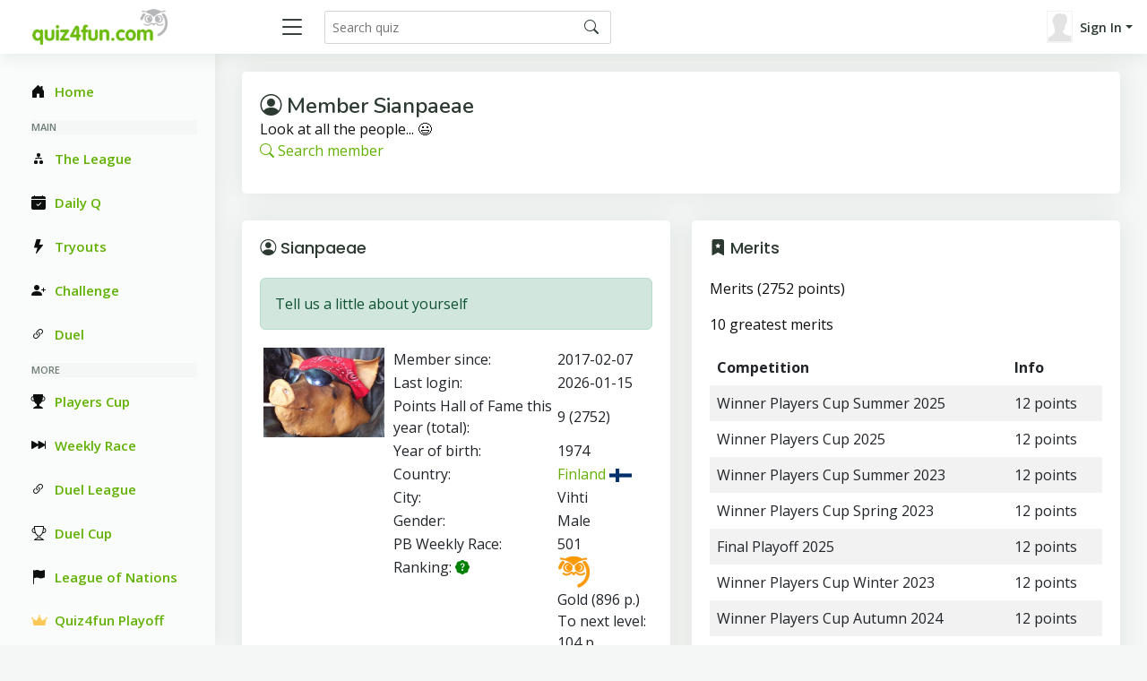

--- FILE ---
content_type: text/html; charset=UTF-8
request_url: https://quiz4fun.com/qmember.php?g_id=Sianpaeae
body_size: 4696
content:
<!-- 
Generated from master
 -->
<!-- 
Generated from master
 -->
<!doctype html>
<html lang="en">
<head>
  <meta charset="utf-8">
  <meta content="width=device-width, initial-scale=1.0" name="viewport">

  <title>Members</title>
  <meta name="description" content="quiz4fun.com is a webplace for those who like a quiz. It is useful for games, education and knowledge and a lot of fun">
  <meta name="keywords" content="quiz, knowledge, games, competition, trivia, sport, history, culture, food, drink, sliterature, nature, entertainment, language, games, leasure, movies, geography, current affairs, sience, music, mobile games">
  <meta name="language" content="english" />

  <!-- Favicons -->
  <link href="favicon.ico" rel="icon">
  <link href="assets/img/apple-touch-icon.png" rel="apple-touch-icon">

  <!-- Google Fonts -->
  <link href="https://fonts.gstatic.com" rel="preconnect">
  <link href="https://fonts.googleapis.com/css?family=Open+Sans:300,300i,400,400i,600,600i,700,700i|Nunito:300,300i,400,400i,600,600i,700,700i|Poppins:300,300i,400,400i,500,500i,600,600i,700,700i" rel="stylesheet">
  <!-- Vendor CSS Files -->

   <script type="text/javascript" src="js/jquery-1.12.4.min.js"></script>

  <link href="assets/vendor/bootstrap/css/bootstrap.min.css" rel="stylesheet">
  <link href="assets/vendor/bootstrap-icons/bootstrap-icons.css" rel="stylesheet">
  <link href="assets/vendor/boxicons/css/boxicons.min.css" rel="stylesheet">
  <link href="assets/vendor/quill/quill.snow.css" rel="stylesheet">
  <link href="assets/vendor/quill/quill.bubble.css" rel="stylesheet">
  <link href="assets/vendor/remixicon/remixicon.css" rel="stylesheet">
  <link href="assets/vendor/simple-datatables/style.css" rel="stylesheet">

  <!-- Template Main CSS File -->
  <link href="style.css" rel="stylesheet">
  
   <style>
   p:before {
     content: "";
     width: 5em;
     display: block;
     overflow: hidden;
   }
   </style>
  </head>
  
<body>
  
  <!-- ======= Header ======= -->
  <header id="header" class="header fixed-top d-flex align-items-center">

            
    <div class="d-flex align-items-center justify-content-between">
      <a href="/" class="logo d-flex align-items-center">
        <img src="gfxc/logo.gif" alt="Quiz4fun" >
      </a>
      <i class="bi bi-list toggle-sidebar-btn"></i>
    </div><!-- End Logo -->

    <div class="search-bar">
      <form class="search-form d-flex align-items-center" method="POST" action="qsearch.php">
        <input type="text" name="search" placeholder="Search quiz" title="Search quiz">
        <button type="submit" title="Search"><i class="bi bi-search"></i></button>
      </form>
    </div><!-- End Search Bar -->

    <nav class="header-nav ms-auto">
      <ul class="d-flex align-items-center">

        <li class="nav-item d-block d-lg-none">
          <a class="nav-link nav-icon search-bar-toggle " href="#">
            <i class="bi bi-search"></i>
          </a>
        </li><!-- End Search Icon-->


        
      <li class="nav-item dropdown pe-3">

         <a class="nav-link nav-profile d-flex align-items-center pe-0" href="#" data-bs-toggle="dropdown">
            <img src='images/misc/nopic-M.gif' />
            <span class="d-none d-md-block dropdown-toggle ps-2">Sign In</span>
          </a>

         <ul class="dropdown-menu dropdown-menu-end dropdown-menu-arrow profile">
            <li>
              <a class="dropdown-item d-flex align-items-center" href="qlogin.php">
                <i class="bi bi-box-arrow-in-right"></i>
                <span>Sign In</span>
              </a>
            </li>

            <li>
              <hr class="dropdown-divider">
            </li>
            <li>
              <a class="dropdown-item d-flex align-items-center" href="qreg.php">
                <i class="bi bi-card-list"></i>
                <span>Join</span>
              </a>
            </li>

            <li>
              <a class="dropdown-item d-flex align-items-center" href="qpwhelp.php">
                <i class="bi bi-question-circle"></i>

                <span>Forgot password</span>
              </a>
            </li>

            <li>
              <hr class="dropdown-divider">
            </li>
            <li>
              <a class="dropdown-item d-flex align-items-center" href="xinfo.php">
                <i class="bi bi-exclamation-circle"></i>
                <span>Information</span>
              </a>
            </li>
            <li>
              <hr class="dropdown-divider">
            </li>
            
         </ul><!-- End Profile Dropdown Items -->
      </li><!-- End Profile Nav -->


      </ul>
    </nav><!-- End Icons Navigation -->
    
    
  </header><!-- End Header -->
  
  

   <script type="text/javascript">
    var ctrlDown = false,
        ctrlKey = 17,
        cmdKey = 91,
        vKey = 86,
        cKey = 67;
        
      function savePos(txt) {
         if (txt.createTextRange)
            txt.caretPos = document.selection.createRange().duplicate();
      }
      function textCounter(field,cntfield,maxlimit) {
      if (field.value.length > maxlimit) // if too long...trim it!
      field.value = field.value.substring(0, maxlimit);
      // otherwise, update 'characters left' counter
      else
      cntfield.value = field.value.length;
      }
      </script>

      <script language="javascript">


      function whichButton(event)
      {
       if (event.button==2)
       {
        alert("Right Click disabled!");
        window.event.returnValue = false;
       }

      }


      function noCTRL(e)
      {
          $(document).keydown(function(e) {
              if (e.keyCode == ctrlKey || e.keyCode == cmdKey) ctrlDown = true;
          }).keyup(function(e) {
              if (e.keyCode == ctrlKey || e.keyCode == cmdKey) ctrlDown = false;
          });
         
       var code = (document.all) ? event.keyCode:e.which;

         //console.log("Document " + KeyID + ":" + ctrlDown);       
         
       if (parseInt(code)==17) // This is the Key code for CTRL key
       {
         //console.log("Document  " + code);       
        //alert("Not allowed!!" + KeyID);
        //window.event.returnValue = false;
       }
       if (parseInt(code)==86 && ctrlDown) // This is the Key code for CTRL key
       {
         //console.log("Document catch Ctrl+V ");       
         alert("Not allowed");
         window.event.returnValue = false;
       }
      }

   </script><!-- 
Generated from master
 -->

  <!-- ======= Sidebar ======= -->
  <aside id="sidebar" class="sidebar">

    <ul class="sidebar-nav" id="sidebar-nav">

      
    
      <li class="nav-item">
        <a class="nav-link " href="index.php">
          <i class="bi bi-house-door-fill"></i>
          <span>Home</span>
        </a>
      </li>

      <li class="nav-heading">Main </li>
      
      <li class="nav-item">
        <a class="nav-link " href="qleague.php?lid=1&div=">
          <i class="bi bi-diagram-2-fill"></i>
          <span>The League</span>
        </a>
      </li>

      <li class="nav-item">
        <a class="nav-link " href="qtop.php">
          <i class="bi bi-calendar-check-fill"></i>
          <span>Daily Q</span>
        </a>
      </li>

      <li class="nav-item">
        <a class="nav-link " href="quick.php">
          <i class="bi bi-lightning-fill"></i>
          <span>Tryouts</span>
        </a>
      </li>

      <li class="nav-item">
        <a class="nav-link " href="qchallreg.php">
          <i class="bi bi-person-plus-fill"></i>
          <span>Challenge</span>
        </a>
      </li>
      
            <li class="nav-item">
        <a class="nav-link " href="" onClick="window.open('d3main.php?pc=2', 'Duel', 'status=no,width=500,height=700,resizable=yes,scrollbars=yes,location=no')" title='Opens in separate window'>
          <i class="bi bi-link-45deg"></i>
          <span>Duel</span>
        </a>
      </li>

      <li class="nav-heading">More </li>
      
      <li class="nav-item">
        <a class="nav-link " href="qleague.php?lid=8">
          <i class="bi bi-trophy-fill"></i>
          <span>Players Cup</span>
        </a>
      </li>

      <li class="nav-item">
        <a class="nav-link " href="qcomp.php?cid=4&init=1">
          <i class="bi bi-skip-forward-fill"></i>
          <span>Weekly Race</span>
        </a>
      </li>

            <li class="nav-item">
        <a class="nav-link " href="qleague.php?lid=850">
          <i class="bi bi-link-45deg"></i>
          <span>Duel League</span>
        </a>
      </li>
      
            <li class="nav-item">
        <a class="nav-link " href="qleague.php?lid=851">
          <i class="bi bi-trophy"></i>
          <span>Duel Cup</span>
        </a>
      </li>
      
            <li class="nav-item">
        <a class="nav-link " href="qleague.php?lid=843">
          <i class="bi bi-flag-fill"></i>
          <span>League of Nations</span>
        </a>
      </li>
      
                  <li class="nav-item">
              <a class="nav-link " href="qleague.php?lid=845">
             <img src='graph/crown.png' height=12 />
                <span>&nbsp;&nbsp;Quiz4fun Playoff</span>
              </a>
            </li>
      
      <li class="nav-heading">Lists etc </li>
      
      <li class="nav-item">
        <a class="nav-link " href="qhall.php">
          <i class="bi bi-bookmark-star-fill"></i>
          <span>Hall of Fame</span>
        </a>
      </li>
      
      <li class="nav-item">
        <a class="nav-link " href="qmember.php">
          <i class="bi bi-person-circle"></i>
          <span>Members</span>
        </a>
      </li>
      
      <li class="nav-item">
        <a class="nav-link " href="qd2groups.php">
          <i class="bi bi-justify"></i>
          <span>Ranking</span>
        </a>
      </li>
      
      <li class="nav-item">
        <a class="nav-link " href="xinfo.php">
          <i class="bi bi-info-circle-fill"></i>
          <span>Information</span>
        </a>
      </li>
      
      <li class="nav-item">
        <a class="nav-link " href="qhallsum.php">
          <i class="bi bi-flag-fill"></i>
          <span>Clash of Nations</span>
        </a>
      </li>
      
      
      
      



    </ul>

  </aside><!-- End Sidebar-->

   <main id="main" class="main">
   
    
      <div class="row">
         <div class="col">
            <div class="card">
               <div class="card-body">
                  <div class="pagetitle">
                     <br>
                     <h1>
                        <i class="bi bi-person-circle"></i>
                        Member Sianpaeae
                     </h1>
                     <p>
                        Look at all the people... &#128515; <br><a href='qmember.php'><i class='bi bi-search'></i> Search member</a>

                     </p>
                  </div>
               </div>
            </div>
         </div>
      </div><div class="row">
   <div class="col-lg-6">

      <div class="card">
         <div class="card-body">

         <h5 class='card-title'><i class="bi bi-person-circle"></i> Sianpaeae</h5>
                     <div class="alert alert-success" role="alert">
      Tell us a little about yourself
     </div><table class='table table-sm table-borderless'>
   <tr>
      <td>
         <img height="100" src="userpic/Sianpaeae.jpeg?a=041627" alt="Sianpaeae" />
      </td>
      <td>
         <table>
            
            <tr><td>Member since:</td><td>2017-02-07</td></tr>
            <tr><td>Last login:</td><td>2026-01-15</td></tr>
            <tr><td>Points Hall of Fame this year (total):</td><td>9 (2752)</td></tr>
            
            <tr><td>Year of birth:</td><td>1974</td></tr>
            <tr><td>Country:</td><td><a href="qmember.php?country=FI">Finland <img height="15" src="graph/fi.png" /></a></td></tr>

            
            <tr><td>City:</td><td>Vihti</td></tr>
            <tr><td>Gender:</td><td>Male</td></tr>
            <tr><td>PB Weekly Race:</td><td>501</td></tr>
            <tr><td valign=top>Ranking: 
      <a href="" data-bs-toggle="modal" data-bs-target="#RankingModal" ><font color=green><i class='bi bi-patch-question-fill'></i></font></a>              

     <div class="modal fade" id="RankingModal">
       <div class="modal-dialog">
         <div class="modal-content">
           <div class="modal-header">
             <h5 class="modal-title">Help  Ranking</h5>
             <button type="button" class="btn-close" data-bs-dismiss="modal" aria-label="Close"></button>
           </div>
           <div class="modal-body">
            The players get a ranking based on matches in the following games:
<br>- All our official leagues/cups (The League, Players Cup, Category Cups etc)
<br>- All open private leagues with a general mix of questions.
           </div>
         </div>
       </div>
     </div><!-- End Basic Modal--></td><td>      <img src="gfxc/d2-g0.png" /> <br>
      Gold (896 p.)<br />
      To next level: 104 p.</td></tr>

         </table>
      </td>
   </tr>
</table><hr><p>Participates in:</p>
<p><a href="qtop.php">Daily Q</a>:
9 correct answers (of 15)</p>
<p><a href="qleague.php?id=1&amp;div=10001">The League</a>: Division 1</p>
<p><a href="qleague.php?lid=8&amp;div=2">Players Cup</a>: 
 Group 2</p>
               </div>
            </div>  <!-- end card -->
         </div>  <!-- end col -->
         <div class="col-lg-6">
            <div class="card">
               <div class="card-body">

               <h5 class='card-title'><i class="bi bi-bookmark-star-fill"></i> Merits</h5>
               <p>Merits (2752 points)</p>
<p>10 greatest merits</p>
<table class='table table-borderless table-striped'>
<thead>
<tr>
<th>Competition</th>
<th>Info</th>
</tr>
</thead>
<tbody>
<tr><td>Winner Players Cup Summer 2025</td><td>12 points</td></tr>
<tr><td>Winner Players Cup  2025</td><td>12 points</td></tr>
<tr><td>Winner Players Cup Summer 2023</td><td>12 points</td></tr>
<tr><td>Winner Players Cup Spring 2023</td><td>12 points</td></tr>
<tr><td>Final Playoff 2025 </td><td>12 points</td></tr>
<tr><td>Winner Players Cup Winter 2023</td><td>12 points</td></tr>
<tr><td>Winner Players Cup Autumn 2024</td><td>12 points</td></tr>
<tr><td>Final Players Cup Summer 2024</td><td>10 points</td></tr>
<tr><td>Final Players Cup Autumn 2025</td><td>10 points</td></tr>
<tr><td>Semifinal Players Cup  2024</td><td>8 points</td></tr>
</tbody>
</table>
<br><a href="/qmember.php?g_id=Sianpaeae&g_merits=all">All merits</a>
<br><a href="/qmember.php?g_id=Sianpaeae&g_merits=90">Merits last 90 days</a>
<br><a href="/qmember.php?g_id=Sianpaeae&g_merits=year">Merits this year</a>
               </div>
            </div>  <!-- end card -->
         </div>  <!-- end col -->            <div class="col-lg-6">
         
               <div class="card">
                  <div class="card-body">

                  <h5 class='card-title'><i class="bi bi-star-fill"></i></i> Grades set by Sianpaeae (8)</h5>
                  <table class='table table-borderless table-striped'>
<thead>
<tr>
<th>Subject</th>
<th>Grade</th>
</tr>
</thead>
<tbody>
<tr>
<td><a href="quiz-2366/Denmark/">Denmark</a></td>
<td> <i class='bi bi-star'> <i class='bi bi-star'> <i class='bi bi-star'></td>
<tr>
<td><a href="quiz-2518/Chile/">Chile</a></td>
<td> <i class='bi bi-star'> <i class='bi bi-star'> <i class='bi bi-star'></td>
<tr>
<td><a href="quiz-2569/Logos/">Logos</a></td>
<td> <i class='bi bi-star'> <i class='bi bi-star'> <i class='bi bi-star'></td>
<tr>
<td><a href="quiz-2725/Uralic-Languages/">Uralic Languages</a></td>
<td> <i class='bi bi-star'> <i class='bi bi-star'> <i class='bi bi-star'></td>
<tr>
<td><a href="quiz-2823/Cars/">Cars</a></td>
<td> <i class='bi bi-star'> <i class='bi bi-star'></td>
<tr>
<td><a href="quiz-2881/Metallica-DIFFICULT/">Metallica - DIFFICULT</a></td>
<td> <i class='bi bi-star'> <i class='bi bi-star'></td>
<tr>
<td><a href="quiz-3340/Map-contours/">Map contours</a></td>
<td> <i class='bi bi-star'> <i class='bi bi-star'> <i class='bi bi-star'> <i class='bi bi-star'></td>
</tbody>
</table>
<p>Number of grades 7, Average Grade 2.9<br>Count per Grade: 5=0, 4=1, 3=4, 2=2, 1=0</p>                  </div>
               </div>  <!-- end card -->
            </div>  <!-- end col --><!-- 
Generated from master
 -->
   </main><!-- End #main -->


  <!-- ======= Footer ======= -->
  <footer id="footer" class="footer">
    <div class="copyright">
      &copy; Copyright <strong><span>CTKonsult</span></strong>. All Rights Reserved
      <a href="https://vetgirig.nu"><img src="images/icons/flagswe.gif" alt="Svenska - vetgirig"></a>
      <a href="http://www.visakisa.com"><img src="images/icons/flagfin.gif" alt="Finnish - visakisa"></a>
           <a href="https://quizgenial.es"><img src="images/icons/flagesp.gif" alt="Español - quizgenial"></a>
    </div>
    
  </footer><!-- End Footer -->

  <a href="#" class="back-to-top d-flex align-items-center justify-content-center"><i class="bi bi-arrow-up-short"></i></a>

  <!-- Vendor JS Files -->
  <script src="assets/vendor/apexcharts/apexcharts.min.js"></script>
  <script src="assets/vendor/bootstrap/js/bootstrap.bundle.min.js"></script>
  <script src="assets/vendor/chart.js/chart.umd.js"></script>
  <script src="assets/vendor/echarts/echarts.min.js"></script>
  <script src="assets/vendor/quill/quill.min.js"></script>
  <script src="assets/vendor/simple-datatables/simple-datatables.js"></script>
  <script src="assets/vendor/tinymce/tinymce.min.js"></script>
  <!--
  <script src="assets/vendor/php-email-form/validate.js"></script>
-->
  <!-- Template Main JS File -->
  <script src="assets/js/main.js"></script>
  
  
</body>

</html>
    


--- FILE ---
content_type: text/css
request_url: https://quiz4fun.com/style.css
body_size: 3923
content:
/*--------------------------------------------------------------
# General
--------------------------------------------------------------*/
:root {
  scroll-behavior: smooth;
}

body {
  font-family: "Open Sans", sans-serif;
  background: #f4f7f5;
  color: #111111;
}

a {
  color: #62b102;
  text-decoration: none;
}

a:hover {
  color: #7ee303;
  text-decoration: none;
}

h1, h2, h3, h4, h5, h6 {
  font-family: "Nunito", sans-serif;
}

/*--------------------------------------------------------------
# Main
--------------------------------------------------------------*/
#main {
  margin-top: 60px;
  padding: 20px 30px;
  transition: all 0.3s;
}

@media (max-width: 1199px) {
  #main {
    padding: 20px;
  }
}

/*--------------------------------------------------------------
# Page Title
--------------------------------------------------------------*/
.pagetitle {
  margin-bottom: 10px;
}

.pagetitle h1 {
  font-size: 24px;
  margin-bottom: 0;
  font-weight: 600;
  color: #2d3a31;
}

/*--------------------------------------------------------------
# Back to top button
--------------------------------------------------------------*/
.back-to-top {
  position: fixed;
  visibility: hidden;
  opacity: 0;
  right: 15px;
  bottom: 15px;
  z-index: 99999;
  background: #62b102;
  width: 40px;
  height: 40px;
  border-radius: 4px;
  transition: all 0.4s;
}

.back-to-top i {
  font-size: 24px;
  color: #fff;
  line-height: 0;
}

.back-to-top:hover {
  background: #78d902;
  color: #fff;
}

.back-to-top.active {
  visibility: visible;
  opacity: 1;
}

/* Info Cards */
.info-card {
  padding-bottom: 10px;
  background: #fff;
}

.info-card h6 {
  font-size: 28px;
  color: #dc3545;
  font-weight: 700;
  margin: 0;
  padding: 0;
}

.card-icon {
  font-size: 32px;
  line-height: 0;
  width: 64px;
  height: 64px;
  flex-shrink: 0;
  flex-grow: 0;
}

.low-card {
  color: #111111;
  border: 3px;
  border-color: #ff771d;
  background-color: #f9fcfa;
}

.nav-linkkargh {
  margin-bottom: -2px;
  border: none;
  color: #dc3545;
}

.navlink-ct active {
  color: #62b102;
}

/*--------------------------------------------------------------
# Override some default Bootstrap stylings
--------------------------------------------------------------*/
/* Dropdown menus */
.dropdown-menu {
  border-radius: 4px;
  padding: 10px 0;
  animation-name: dropdown-animate;
  animation-duration: 0.2s;
  animation-fill-mode: both;
  border: 0;
  box-shadow: 0 5px 30px 0 rgba(82, 63, 105, 0.2);
}

.dropdown-menu .dropdown-header, .dropdown-menu .dropdown-footer {
  text-align: center;
  font-size: 15px;
  padding: 10px 25px;
}

.dropdown-menu .dropdown-footer a {
  color: #111111;
  text-decoration: underline;
}

.dropdown-menu .dropdown-footer a:hover {
  text-decoration: none;
}

.dropdown-menu .dropdown-divider {
  color: #c6d3ca;
  margin: 0;
}

.dropdown-menu .dropdown-item {
  font-size: 14px;
  padding: 10px 15px;
  transition: 0.3s;
}

.dropdown-menu .dropdown-item i {
  margin-right: 10px;
  font-size: 18px;
  line-height: 0;
}

.dropdown-menu .dropdown-item:hover {
  background-color: #f4f7f5;
}

@media (min-width: 768px) {
  .dropdown-menu-arrow::before {
    content: "";
    width: 13px;
    height: 13px;
    background: #fff;
    position: absolute;
    top: -7px;
    right: 20px;
    transform: rotate(45deg);
    border-top: 1px solid #eaedf1;
    border-left: 1px solid #eaedf1;
  }
}

@keyframes dropdown-animate {
  0% {
    opacity: 0;
  }
  100% {
    opacity: 1;
  }
  0% {
    opacity: 0;
  }
}

/* Light Backgrounds */
.bg-primary-light {
  background-color: #cfe2ff;
  border-color: #cfe2ff;
}

.bg-secondary-light {
  background-color: #e2e3e5;
  border-color: #e2e3e5;
}

.bg-success-light {
  background-color: #d1e7dd;
  border-color: #d1e7dd;
}

.bg-danger-light {
  background-color: #f8d7da;
  border-color: #f8d7da;
}

.bg-warning-light {
  background-color: #fff3cd;
  border-color: #fff3cd;
}

.bg-info-light {
  background-color: #cff4fc;
  border-color: #cff4fc;
}

.bg-dark-light {
  background-color: #d3d3d4;
  border-color: #d3d3d4;
}

/* Card */
.card {
  margin-bottom: 30px;
  border: none;
  border-radius: 5px;
  box-shadow: 0px 0 30px rgba(45, 58, 49, 0.1);
}

.card-header, .card-footer {
  border-color: #bcc5c1;
  background-color: #fff;
  color: #606f67;
  padding: 15px;
}

.card-title {
  padding: 20px 0 15px 0;
  font-size: 18px;
  font-weight: 500;
  color: #2d3a31;
  font-family: "Poppins", sans-serif;
}

.card-title span {
  color: #6c7c74;
  font-size: 14px;
  font-weight: 400;
}

.card-body {
  padding: 0 20px 20px 20px;
}

.card-img-overlay {
  background-color: rgba(255, 255, 255, 0.6);
}

/* Alerts */
.alert-heading {
  font-weight: 500;
  font-family: "Poppins", sans-serif;
  font-size: 20px;
}

/* Close Button */
.btn-close {
  background-size: 25%;
}

.btn-close:focus {
  outline: 0;
  box-shadow: none;
}

/* Accordion */
.accordion-item {
  border: 1px solid #bcc5c1;
}

.accordion-button:focus {
  outline: 0;
  box-shadow: none;
}

.accordion-button:not(.collapsed) {
  color: #2d3a31;
  background-color: #f4f7f5;
}

.accordion-flush .accordion-button {
  padding: 15px 0;
  background: none;
  border: 0;
}

.accordion-flush .accordion-button:not(.collapsed) {
  box-shadow: none;
  color: #62b102;
}

.accordion-flush .accordion-body {
  padding: 0 0 15px 0;
  color: #252a28;
  font-size: 15px;
}

/* Breadcrumbs */
.breadcrumb {
  font-size: 14px;
  font-family: "Nunito", sans-serif;
  color: #6c7c74;
  font-weight: 600;
}

.breadcrumb a {
  color: #6c7c74;
  transition: 0.3s;
}

.breadcrumb a:hover {
  color: #3c4641;
}

.breadcrumb .breadcrumb-item::before {
  color: #6c7c74;
}

.breadcrumb .active {
  color: #3c4641;
  font-weight: 600;
}

/* Bordered Tabs */
.nav-tabs-bordered {
  border-bottom: 2px solid #bcc5c1;
}

.nav-tabs-bordered .nav-link {
  margin-bottom: -2px;
  border: none;
  color: #0d0f0e;
}

.nav-tabs-bordered .nav-link:hover, .nav-tabs-bordered .nav-link:focus {
  color: #62b102;
}

.nav-tabs-bordered .nav-link.active {
  background-color: #fff;
  color: #62b102;
  border-bottom: 2px solid #62b102;
}

/*--------------------------------------------------------------
# Header
--------------------------------------------------------------*/
.logo {
  line-height: 1;
}

@media (min-width: 1200px) {
  .logo {
    width: 280px;
  }
}

.logo img {
  max-height: 40px;
  margin-left: 16px;
  margin-right: 6px;
}

.logo span {
  font-size: 26px;
  font-weight: 700;
  color: #2d3a31;
  font-family: "Nunito", sans-serif;
}

.header {
  transition: all 0.5s;
  z-index: 997;
  height: 60px;
  box-shadow: 0px 2px 20px rgba(45, 58, 49, 0.1);
  background-color: #fff;
  padding-left: 20px;
  /* Toggle Sidebar Button */
  /* Search Bar */
}

.header .toggle-sidebar-btn {
  font-size: 32px;
  padding-left: 10px;
  cursor: pointer;
  color: #2d3a31;
}

.header .search-bar {
  min-width: 360px;
  padding: 0 20px;
}

@media (max-width: 1199px) {
  .header .search-bar {
    position: fixed;
    top: 50px;
    left: 0;
    right: 0;
    padding: 20px;
    box-shadow: 0px 0px 15px 0px rgba(45, 58, 49, 0.1);
    background: #efffdc;
    z-index: 9999;
    transition: 0.3s;
    visibility: hidden;
    opacity: 0;
  }
  .header .search-bar-show {
    top: 60px;
    visibility: visible;
    opacity: 1;
  }
}

.header .search-form {
  width: 100%;
}

.header .search-form input {
  border: 0;
  font-size: 14px;
  color: #2d3a31;
  border: 1px solid rgba(45, 58, 49, 0.2);
  padding: 7px 38px 7px 8px;
  border-radius: 3px;
  transition: 0.3s;
  width: 100%;
}

.header .search-form input:focus, .header .search-form input:hover {
  outline: none;
  box-shadow: 0 0 10px 0 rgba(45, 58, 49, 0.15);
  border: 1px solid rgba(45, 58, 49, 0.3);
}

.header .search-form button {
  border: 0;
  padding: 0;
  margin-left: -30px;
  background: none;
}

.header .search-form button i {
  color: #2d3a31;
}

/*--------------------------------------------------------------
# Header Nav
--------------------------------------------------------------*/
.header-nav ul {
  list-style: none;
}

.header-nav > ul {
  margin: 0;
  padding: 0;
}

.header-nav .nav-icon {
  font-size: 22px;
  color: #2d3a31;
  margin-right: 25px;
  position: relative;
}

.header-nav .nav-profile {
  color: #2d3a31;
}

.header-nav .nav-profile img {
  max-height: 36px;
}

.header-nav .nav-profile span {
  font-size: 14px;
  font-weight: 600;
}

.header-nav .badge-number {
  position: absolute;
  inset: -2px -5px auto auto;
  font-weight: normal;
  font-size: 12px;
  padding: 3px 6px;
}

.header-nav .notifications {
  inset: 8px -15px auto auto !important;
}

.header-nav .notifications .notification-item {
  display: flex;
  align-items: center;
  padding: 15px 10px;
  transition: 0.3s;
}

.header-nav .notifications .notification-item i {
  margin: 0 20px 0 10px;
  font-size: 24px;
}

.header-nav .notifications .notification-item h4 {
  font-size: 16px;
  font-weight: 600;
  margin-bottom: 5px;
}

.header-nav .notifications .notification-item p {
  font-size: 13px;
  margin-bottom: 3px;
  color: #5e5e5e;
}

.header-nav .notifications .notification-item:hover {
  background-color: #f4f7f5;
}

.header-nav .messages {
  inset: 8px -15px auto auto !important;
}

.header-nav .messages .message-item {
  padding: 15px 10px;
  transition: 0.3s;
}

.header-nav .messages .message-item a {
  display: flex;
}

.header-nav .messages .message-item img {
  margin: 0 20px 0 10px;
  max-height: 40px;
}

.header-nav .messages .message-item h4 {
  font-size: 16px;
  font-weight: 600;
  margin-bottom: 5px;
  color: #111111;
}

.header-nav .messages .message-item p {
  font-size: 13px;
  margin-bottom: 3px;
  color: #5e5e5e;
}

.header-nav .messages .message-item:hover {
  background-color: #f4f7f5;
}

.header-nav .profile {
  min-width: 240px;
  padding-bottom: 0;
  top: 8px !important;
}

.header-nav .profile .dropdown-header h6 {
  font-size: 18px;
  margin-bottom: 0;
  font-weight: 600;
  color: #111111;
}

.header-nav .profile .dropdown-header span {
  font-size: 14px;
}

.header-nav .profile .dropdown-item {
  font-size: 14px;
  padding: 10px 15px;
  transition: 0.3s;
}

.header-nav .profile .dropdown-item i {
  margin-right: 10px;
  font-size: 18px;
  line-height: 0;
}

.header-nav .profile .dropdown-item:hover {
  background-color: #f4f7f5;
}

/*--------------------------------------------------------------
# Sidebar
--------------------------------------------------------------*/
.sidebar {
  position: fixed;
  top: 60px;
  left: 0;
  bottom: 0;
  width: 240px;
  z-index: 996;
  transition: all 0.3s;
  padding: 20px;
  overflow-y: auto;
  scrollbar-width: thin;
  scrollbar-color: #85968e transparent;
  box-shadow: 0px 0px 20px rgba(45, 58, 49, 0.1);
  background-color: #f9fcfa;
}

@media (max-width: 1199px) {
  .sidebar {
    left: -240px;
  }
}

.sidebar::-webkit-scrollbar {
  width: 5px;
  height: 8px;
  background-color: #fff;
}

.sidebar::-webkit-scrollbar-thumb {
  background-color: #85968e;
}

@media (min-width: 1200px) {
  #main, #footer {
    margin-left: 240px;
  }
}

@media (max-width: 1199px) {
  .toggle-sidebar .sidebar {
    left: 0;
  }
}

@media (min-width: 1200px) {
  .toggle-sidebar #main, .toggle-sidebar #footer {
    margin-left: 0;
  }
  .toggle-sidebar .sidebar {
    left: -240px;
  }
}

.sidebar-nav {
  padding: 0;
  margin: 0;
  list-style: none;
}

.sidebar-nav li {
  padding: 0;
  margin: 0;
  list-style: none;
}

.sidebar-nav .nav-item {
  margin-bottom: 5px;
}

.sidebar-nav .nav-heading {
  font-size: 11px;
  text-transform: uppercase;
  color: #6c7c74;
  font-weight: 600;
  margin: 10px 0 5px 15px;
  background: #f4f7f5;
}

.sidebar-nav .nav-link {
  display: flex;
  align-items: center;
  font-size: 15px;
  font-weight: 600;
  color: #62b102;
  transition: 0.3;
  background-color: #f9fcfa;
  padding: 10px 15px;
  border-radius: 4px;
}

.sidebar-nav .nav-link i {
  font-size: 16px;
  margin-right: 10px;
  color: #0d0f0e;
}

.sidebar-nav .nav-link.collapsed {
  color: #62b102;
  background-color: #f9fcfa;
}

.sidebar-nav .nav-link.collapsed i {
  color: #0d0f0e;
}

.sidebar-nav .nav-link:hover {
  color: #2d3a31;
  background: #f4f7f5;
}

.sidebar-nav .nav-link:hover i {
  color: #62b102;
}

.sidebar-nav .nav-link .bi-chevron-down {
  margin-right: 0;
  transition: transform .2s ease-in-out;
}

.sidebar-nav .nav-link:not(.collapsed) .bi-chevron-down {
  transform: rotate(180deg);
}

.sidebar-nav .nav-content {
  padding: 5px 0 0 0;
  margin: 0;
  list-style: none;
}

.sidebar-nav .nav-content a {
  display: flex;
  align-items: center;
  font-size: 14px;
  font-weight: 600;
  color: #62b102;
  transition: 0.3;
  padding: 10px 0 10px 40px;
  transition: 0.3s;
}

.sidebar-nav .nav-content a i {
  font-size: 12px;
  margin-right: 8px;
  line-height: 0;
  border-radius: 50%;
  color: #0d0f0e;
}

.sidebar-nav .nav-content a:hover, .sidebar-nav .nav-content a.active {
  color: #2d3a31;
}

.sidebar-nav .nav-content a.active i {
  background-color: #dc3545;
}

/*--------------------------------------------------------------
# Icons list page
--------------------------------------------------------------*/
.iconslist {
  display: grid;
  max-width: 100%;
  grid-template-columns: repeat(auto-fit, minmax(180px, 1fr));
  gap: 1.25rem;
  padding-top: 15px;
}

.iconslist .icon {
  background-color: #fff;
  border-radius: .25rem;
  text-align: center;
  color: #012970;
  padding: 15px 0;
}

.iconslist i {
  margin: .25rem;
  font-size: 2.5rem;
}

.iconslist .label {
  font-family: var(--bs-font-monospace);
  display: inline-block;
  width: 100%;
  overflow: hidden;
  padding: .25rem;
  font-size: 12px;
  text-overflow: ellipsis;
  white-space: nowrap;
  color: #666;
}

/*--------------------------------------------------------------
# Profie Page
--------------------------------------------------------------*/
.profile .profile-card img {
  max-width: 120px;
}

.profile .profile-card h2 {
  font-size: 24px;
  font-weight: 700;
  color: #0d0f0e;
  margin: 10px 0 0 0;
}

.profile .profile-card h3 {
  font-size: 18px;
}

.profile .profile-card .social-links a {
  font-size: 20px;
  display: inline-block;
  color: rgba(45, 58, 49, 0.5);
  line-height: 0;
  margin-right: 10px;
  transition: 0.3s;
}

.profile .profile-card .social-links a:hover {
  color: #2d3a31;
}

.profile .profile-overview .row {
  margin-bottom: 20px;
  font-size: 15px;
}

.profile .profile-overview .card-title {
  color: #2d3a31;
}

.profile .profile-overview .label {
  font-weight: 600;
  color: rgba(45, 58, 49, 0.6);
}

.profile .profile-edit label {
  font-weight: 600;
  color: rgba(45, 58, 49, 0.6);
}

.profile .profile-edit img {
  max-width: 120px;
}

/*--------------------------------------------------------------
# F.A.Q Page
--------------------------------------------------------------*/
.faq .basic h6 {
  font-size: 18px;
  font-weight: 600;
  color: #62b102;
}

.faq .basic p {
  color: #54615b;
}

/*--------------------------------------------------------------
# Contact
--------------------------------------------------------------*/
.contact .info-box {
  padding: 28px 30px;
}

.contact .info-box i {
  font-size: 38px;
  line-height: 0;
  color: #62b102;
}

.contact .info-box h3 {
  font-size: 20px;
  color: #2d3a31;
  font-weight: 700;
  margin: 20px 0 10px 0;
}

.contact .info-box p {
  padding: 0;
  line-height: 24px;
  font-size: 14px;
  margin-bottom: 0;
}

.contact .php-email-form .error-message {
  display: none;
  color: #fff;
  background: #ed3c0d;
  text-align: left;
  padding: 15px;
  margin-bottom: 24px;
  font-weight: 600;
}

.contact .php-email-form .sent-message {
  display: none;
  color: #fff;
  background: #18d26e;
  text-align: center;
  padding: 15px;
  margin-bottom: 24px;
  font-weight: 600;
}

.contact .php-email-form .loading {
  display: none;
  background: #fff;
  text-align: center;
  padding: 15px;
  margin-bottom: 24px;
}

.contact .php-email-form .loading:before {
  content: "";
  display: inline-block;
  border-radius: 50%;
  width: 24px;
  height: 24px;
  margin: 0 10px -6px 0;
  border: 3px solid #18d26e;
  border-top-color: #eee;
  animation: animate-loading 1s linear infinite;
}

.contact .php-email-form input, .contact .php-email-form textarea {
  border-radius: 0;
  box-shadow: none;
  font-size: 14px;
  border-radius: 0;
}

.contact .php-email-form input:focus, .contact .php-email-form textarea:focus {
  border-color: #62b102;
}

.contact .php-email-form input {
  padding: 10px 15px;
}

.contact .php-email-form textarea {
  padding: 12px 15px;
}

.contact .php-email-form button[type="submit"] {
  background: #62b102;
  border: 0;
  padding: 10px 30px;
  color: #fff;
  transition: 0.4s;
  border-radius: 4px;
}

.contact .php-email-form button[type="submit"]:hover {
  background: #70ca02;
}

@keyframes animate-loading {
  0% {
    transform: rotate(0deg);
  }
  100% {
    transform: rotate(360deg);
  }
}

/*--------------------------------------------------------------
# Error 404
--------------------------------------------------------------*/
.error-404 {
  padding: 30px;
}

.error-404 h1 {
  font-size: 180px;
  font-weight: 700;
  color: #62b102;
  margin-bottom: 0;
  line-height: 150px;
}

.error-404 h2 {
  font-size: 24px;
  font-weight: 700;
  color: #2d3a31;
  margin-bottom: 30px;
}

.error-404 .btn {
  background: #3c4641;
  color: #fff;
  padding: 8px 30px;
}

.error-404 .btn:hover {
  background: #252a28;
}

@media (min-width: 992px) {
  .error-404 img {
    max-width: 50%;
  }
}

/*--------------------------------------------------------------
# Footer
--------------------------------------------------------------*/
.footer {
  padding: 20px 0;
  font-size: 14px;
  transition: all 0.3s;
  border-top: 1px solid #dde5df;
}

.footer .copyright {
  text-align: center;
  color: #2d3a31;
}

.footer .credits {
  padding-top: 5px;
  text-align: center;
  font-size: 13px;
  color: #2d3a31;
}

.nav-link {
  color: #62b102;
}

.btn-success, .btn-success:hover, .btn-success:active, .btn-success:visited {
  background-color: #62b102 !important;
}

.bg-success {
  background-color: #62b102 !important;
}

.table-my {
  background-color: #f8e8b9;
}

.table-champ {
  background-color: #facbe8;
}

.col-my {
  color: #f8e8b9;
}

.col-champ {
  color: #facbe8 !important;
}

/* Filter dropdown */
.filter {
  position: absolute;
  right: 15px;
  top: 15px;
}

.qqual {
   border-bottom: 1px dashed black;
}
.qline {
   border-bottom: 1px solid black;
}

.carousel-control-prev,
.carousel-control-next {
  background-color: #d1d1d1;
  width: 3vh;
  height: 3vh;
  border-radius: 50%;
  top: 50%;
  transform: translateY(-50%);
}
